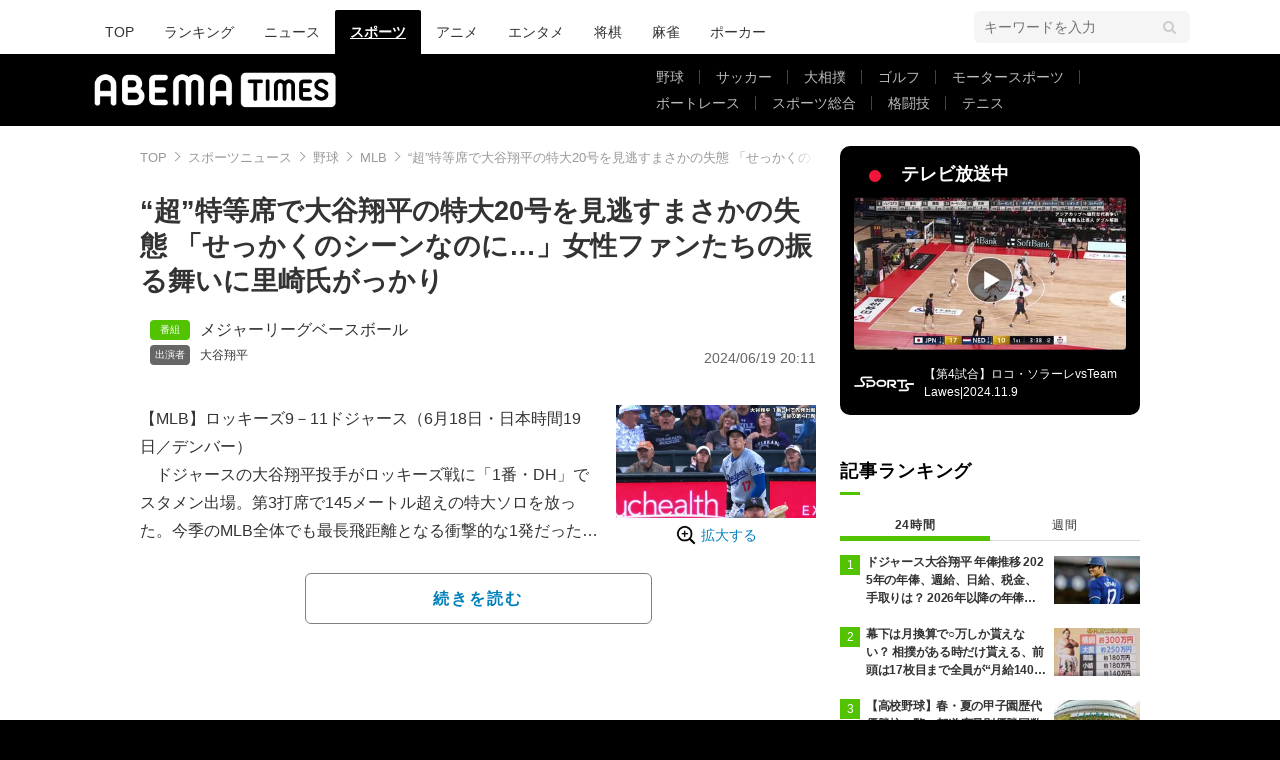

--- FILE ---
content_type: text/html; charset=utf-8
request_url: https://www.google.com/recaptcha/api2/aframe
body_size: 269
content:
<!DOCTYPE HTML><html><head><meta http-equiv="content-type" content="text/html; charset=UTF-8"></head><body><script nonce="gmSQNKYjIUwJycTPsXXkQA">/** Anti-fraud and anti-abuse applications only. See google.com/recaptcha */ try{var clients={'sodar':'https://pagead2.googlesyndication.com/pagead/sodar?'};window.addEventListener("message",function(a){try{if(a.source===window.parent){var b=JSON.parse(a.data);var c=clients[b['id']];if(c){var d=document.createElement('img');d.src=c+b['params']+'&rc='+(localStorage.getItem("rc::a")?sessionStorage.getItem("rc::b"):"");window.document.body.appendChild(d);sessionStorage.setItem("rc::e",parseInt(sessionStorage.getItem("rc::e")||0)+1);localStorage.setItem("rc::h",'1768680595572');}}}catch(b){}});window.parent.postMessage("_grecaptcha_ready", "*");}catch(b){}</script></body></html>

--- FILE ---
content_type: application/javascript; charset=utf-8
request_url: https://fundingchoicesmessages.google.com/f/AGSKWxWIy2amDILgGJlP1gvX2RpPE5hzuAps4S8edHvGMB_z8lwE_joJuv0VjXQoLgwnAZz1LWzZmzPfRL6jI9QD1VHMja3V44EB8x4VigXmcQFUdc5lgwGYKgVM330nQ92EUjRt91aQJ0ItP6kculP1sZHZvAu-V7Hk1ftBI-FB7mUsHLeR8atZhqomA1D3/_-popunder./ad/rotate?_300x600./injectad./adprove_
body_size: -1289
content:
window['21ea0149-e7bf-4dea-9a85-1a5f059af06b'] = true;